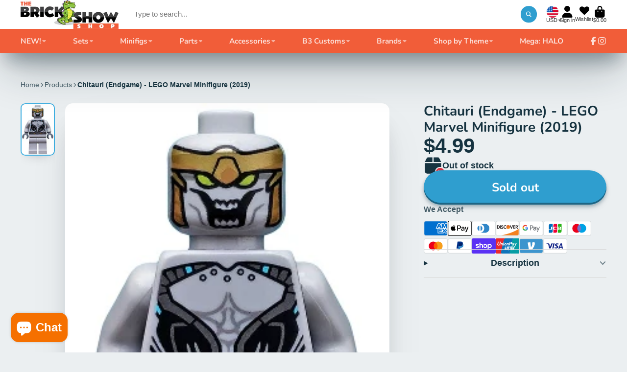

--- FILE ---
content_type: text/html; charset=utf-8
request_url: https://thebrickshowshop.com/products/weapon-crate-w-lid-black-brickarms?view=quick-view
body_size: 6980
content:
<main id="MainContent" class="content-for-layout focus-none" role="main" tabindex="-1">
        
<section id="shopify-section-s_product" class="shopify-section"><template id="ProductQuickView-4624690610279">
        <div class="#product-quick-view shadow-4">
            <div class="#product"><link href="//thebrickshowshop.com/cdn/shop/t/13/assets/product.css?v=9516246359722988041702053803" rel="stylesheet" type="text/css" media="all" onload="loadStyle(this)">
        
            <link rel="stylesheet" href="//thebrickshowshop.com/cdn/shop/t/13/assets/product-quick-view.css?v=103944012746221657301702053802" media="print" onload="loadStyle(this)">
        <noscript>
            <link rel="stylesheet" href="//thebrickshowshop.com/cdn/shop/t/13/assets/product-quick-view.css?v=103944012746221657301702053802" media="screen">
        </noscript>
          
        <div class="#grid @type:template #product-grid" style="--template: 64% minmax(0, 1fr); --template-mobile: none; --gap: 3rem;">
            <div>
                <div class="#product-media">
        <link href="//thebrickshowshop.com/cdn/shop/t/13/assets/product-gallery.css?v=162207054600136541321702053802" rel="stylesheet" type="text/css" media="all" onload="loadStyle(this)">
<link href="//thebrickshowshop.com/cdn/shop/t/13/assets/swiper.css?v=169129077270397132521702053803" rel="stylesheet" type="text/css" media="all" onload="loadStyle(this)">
<link rel="stylesheet" href="//thebrickshowshop.com/cdn/shop/t/13/assets/product-gallery-zoom.css?v=21796144402465602531702053804" media="print" onload="loadStyle(this)">
        <noscript>
            <link rel="stylesheet" href="//thebrickshowshop.com/cdn/shop/t/13/assets/product-gallery-zoom.css?v=21796144402465602531702053804" media="screen">
        </noscript>
<product-gallery 
    class="#product-gallery" 
    section-id="s_product" 
    id="product-galleryslideshows_product" 
    
        initial-image-position="8"
    
><div class="#grid @type:template #product-gallery-grid" style="--template: 70px minmax(0, 1fr); --template-mobile: 0 minmax(0, 1fr); --gap: 1.5rem; --gap-mobile: 0;"><link href="//thebrickshowshop.com/cdn/shop/t/13/assets/slideshow-thumbnails.css?v=109434718575399643351702053802" rel="stylesheet" type="text/css" media="all" onload="loadStyle(this)">
<slideshow-thumbnails class="#slideshow-thumbnails mobile-hidden @layout-type:slideshow" ref="#product-galleryslideshows_product">
    
        <div class="#slideshow-thumbnails-inner">
            

        <div class="#slideshow-thumbnails-item" data-item>
            <div class="
        #media 
        @type:ar 
        @type-mobile:ar
        
        
        
        
        
    "
    style="
        --image-fit: cover;
        --ar-padding:100.0%;; 
        ;
        
    "
>
        <div class="#media-image-wrapper">
            
            <img
                class="#media-image @cover @animate-loading"
                alt="BrickArms® Weapon Crate w/ Lid"
                width="1449"
                height="1449"
                loading="lazy"
                style="--image-position: 50.0% 50.0%;"
                onload="lazyImageOnLoad(this)"
                
                    
                    
                    
                    src="//thebrickshowshop.com/cdn/shop/products/image_dcaef0f9-3336-4d02-bf72-704fff74731d_70x.jpg?v=1591887623"
                    srcset="//thebrickshowshop.com/cdn/shop/products/image_dcaef0f9-3336-4d02-bf72-704fff74731d_70x.jpg?v=1591887623, //thebrickshowshop.com/cdn/shop/products/image_dcaef0f9-3336-4d02-bf72-704fff74731d_140x.jpg?v=1591887623 2x, //thebrickshowshop.com/cdn/shop/products/image_dcaef0f9-3336-4d02-bf72-704fff74731d_210x.jpg?v=1591887623 3x"
                
                
            >
            
<div class="#media-image-loading"></div></div>
    
    
    

</div>
</div>
    

        <div class="#slideshow-thumbnails-item" data-item>
            <div class="
        #media 
        @type:ar 
        @type-mobile:ar
        
        
        
        
        
    "
    style="
        --image-fit: cover;
        --ar-padding:100.0%;; 
        ;
        
    "
>
        <div class="#media-image-wrapper">
            
            <img
                class="#media-image @cover @animate-loading"
                alt="BrickArms® Weapon Crate w/ Lid"
                width="1449"
                height="1449"
                loading="lazy"
                style="--image-position: 50.0% 50.0%;"
                onload="lazyImageOnLoad(this)"
                
                    
                    
                    
                    src="//thebrickshowshop.com/cdn/shop/products/image_4c86b67e-7d94-4946-b78e-64642c7cf8bf_70x.jpg?v=1591887625"
                    srcset="//thebrickshowshop.com/cdn/shop/products/image_4c86b67e-7d94-4946-b78e-64642c7cf8bf_70x.jpg?v=1591887625, //thebrickshowshop.com/cdn/shop/products/image_4c86b67e-7d94-4946-b78e-64642c7cf8bf_140x.jpg?v=1591887625 2x, //thebrickshowshop.com/cdn/shop/products/image_4c86b67e-7d94-4946-b78e-64642c7cf8bf_210x.jpg?v=1591887625 3x"
                
                
            >
            
<div class="#media-image-loading"></div></div>
    
    
    

</div>
</div>
    

        <div class="#slideshow-thumbnails-item" data-item>
            <div class="
        #media 
        @type:ar 
        @type-mobile:ar
        
        
        
        
        
    "
    style="
        --image-fit: cover;
        --ar-padding:100.0%;; 
        ;
        
    "
>
        <div class="#media-image-wrapper">
            
            <img
                class="#media-image @cover @animate-loading"
                alt="BrickArms® Weapon Crate w/ Lid"
                width="1449"
                height="1449"
                loading="lazy"
                style="--image-position: 50.0% 50.0%;"
                onload="lazyImageOnLoad(this)"
                
                    
                    
                    
                    src="//thebrickshowshop.com/cdn/shop/products/image_c21f7fc4-e688-4c12-a03e-c56b6cc7772f_70x.jpg?v=1591887626"
                    srcset="//thebrickshowshop.com/cdn/shop/products/image_c21f7fc4-e688-4c12-a03e-c56b6cc7772f_70x.jpg?v=1591887626, //thebrickshowshop.com/cdn/shop/products/image_c21f7fc4-e688-4c12-a03e-c56b6cc7772f_140x.jpg?v=1591887626 2x, //thebrickshowshop.com/cdn/shop/products/image_c21f7fc4-e688-4c12-a03e-c56b6cc7772f_210x.jpg?v=1591887626 3x"
                
                
            >
            
<div class="#media-image-loading"></div></div>
    
    
    

</div>
</div>
    

        <div class="#slideshow-thumbnails-item" data-item>
            <div class="
        #media 
        @type:ar 
        @type-mobile:ar
        
        
        
        
        
    "
    style="
        --image-fit: cover;
        --ar-padding:100.0%;; 
        ;
        
    "
>
        <div class="#media-image-wrapper">
            
            <img
                class="#media-image @cover @animate-loading"
                alt="BrickArms® Weapon Crate w/ Lid"
                width="1449"
                height="1449"
                loading="lazy"
                style="--image-position: 50.0% 50.0%;"
                onload="lazyImageOnLoad(this)"
                
                    
                    
                    
                    src="//thebrickshowshop.com/cdn/shop/products/image_6c890710-fdb2-4f08-b20c-2cc2a717c19f_70x.jpg?v=1591887626"
                    srcset="//thebrickshowshop.com/cdn/shop/products/image_6c890710-fdb2-4f08-b20c-2cc2a717c19f_70x.jpg?v=1591887626, //thebrickshowshop.com/cdn/shop/products/image_6c890710-fdb2-4f08-b20c-2cc2a717c19f_140x.jpg?v=1591887626 2x, //thebrickshowshop.com/cdn/shop/products/image_6c890710-fdb2-4f08-b20c-2cc2a717c19f_210x.jpg?v=1591887626 3x"
                
                
            >
            
<div class="#media-image-loading"></div></div>
    
    
    

</div>
</div>
    

        <div class="#slideshow-thumbnails-item" data-item>
            <div class="
        #media 
        @type:ar 
        @type-mobile:ar
        
        
        
        
        
    "
    style="
        --image-fit: cover;
        --ar-padding:100.0%;; 
        ;
        
    "
>
        <div class="#media-image-wrapper">
            
            <img
                class="#media-image @cover @animate-loading"
                alt="BrickArms® Weapon Crate w/ Lid"
                width="1449"
                height="1449"
                loading="lazy"
                style="--image-position: 50.0% 50.0%;"
                onload="lazyImageOnLoad(this)"
                
                    
                    
                    
                    src="//thebrickshowshop.com/cdn/shop/products/image_134650e8-5382-4886-beb3-685c87fe4d1a_70x.jpg?v=1591887627"
                    srcset="//thebrickshowshop.com/cdn/shop/products/image_134650e8-5382-4886-beb3-685c87fe4d1a_70x.jpg?v=1591887627, //thebrickshowshop.com/cdn/shop/products/image_134650e8-5382-4886-beb3-685c87fe4d1a_140x.jpg?v=1591887627 2x, //thebrickshowshop.com/cdn/shop/products/image_134650e8-5382-4886-beb3-685c87fe4d1a_210x.jpg?v=1591887627 3x"
                
                
            >
            
<div class="#media-image-loading"></div></div>
    
    
    

</div>
</div>
    

        <div class="#slideshow-thumbnails-item" data-item>
            <div class="
        #media 
        @type:ar 
        @type-mobile:ar
        
        
        
        
        
    "
    style="
        --image-fit: cover;
        --ar-padding:100.0%;; 
        ;
        
    "
>
        <div class="#media-image-wrapper">
            
            <img
                class="#media-image @cover @animate-loading"
                alt="BrickArms® Weapon Crate w/ Lid"
                width="1449"
                height="1449"
                loading="lazy"
                style="--image-position: 50.0% 50.0%;"
                onload="lazyImageOnLoad(this)"
                
                    
                    
                    
                    src="//thebrickshowshop.com/cdn/shop/products/image_accbe5ec-2a14-4d05-962f-2b47bc85d797_70x.jpg?v=1591887628"
                    srcset="//thebrickshowshop.com/cdn/shop/products/image_accbe5ec-2a14-4d05-962f-2b47bc85d797_70x.jpg?v=1591887628, //thebrickshowshop.com/cdn/shop/products/image_accbe5ec-2a14-4d05-962f-2b47bc85d797_140x.jpg?v=1591887628 2x, //thebrickshowshop.com/cdn/shop/products/image_accbe5ec-2a14-4d05-962f-2b47bc85d797_210x.jpg?v=1591887628 3x"
                
                
            >
            
<div class="#media-image-loading"></div></div>
    
    
    

</div>
</div>
    

        <div class="#slideshow-thumbnails-item" data-item>
            <div class="
        #media 
        @type:ar 
        @type-mobile:ar
        
        
        
        
        
    "
    style="
        --image-fit: cover;
        --ar-padding:100.0%;; 
        ;
        
    "
>
        <div class="#media-image-wrapper">
            
            <img
                class="#media-image @cover @animate-loading"
                alt="BrickArms® Weapon Crate w/ Lid"
                width="1474"
                height="1474"
                loading="lazy"
                style="--image-position: 50.0% 50.0%;"
                onload="lazyImageOnLoad(this)"
                
                    
                    
                    
                    src="//thebrickshowshop.com/cdn/shop/products/image_85fce901-b062-4d55-8667-c6e5dddf82e7_70x.jpg?v=1627495127"
                    srcset="//thebrickshowshop.com/cdn/shop/products/image_85fce901-b062-4d55-8667-c6e5dddf82e7_70x.jpg?v=1627495127, //thebrickshowshop.com/cdn/shop/products/image_85fce901-b062-4d55-8667-c6e5dddf82e7_140x.jpg?v=1627495127 2x, //thebrickshowshop.com/cdn/shop/products/image_85fce901-b062-4d55-8667-c6e5dddf82e7_210x.jpg?v=1627495127 3x"
                
                
            >
            
<div class="#media-image-loading"></div></div>
    
    
    

</div>
</div>
    

        <div class="#slideshow-thumbnails-item" data-item>
            <div class="
        #media 
        @type:ar 
        @type-mobile:ar
        
        
        
        
        
    "
    style="
        --image-fit: cover;
        --ar-padding:100.0%;; 
        ;
        
    "
>
        <div class="#media-image-wrapper">
            
            <img
                class="#media-image @cover @animate-loading"
                alt="BrickArms® Weapon Crate w/ Lid"
                width="1389"
                height="1389"
                loading="lazy"
                style="--image-position: 50.0% 50.0%;"
                onload="lazyImageOnLoad(this)"
                
                    
                    
                    
                    src="//thebrickshowshop.com/cdn/shop/products/image_14d4732b-0b01-4ee4-8ac4-dc390f608bfa_70x.jpg?v=1631904732"
                    srcset="//thebrickshowshop.com/cdn/shop/products/image_14d4732b-0b01-4ee4-8ac4-dc390f608bfa_70x.jpg?v=1631904732, //thebrickshowshop.com/cdn/shop/products/image_14d4732b-0b01-4ee4-8ac4-dc390f608bfa_140x.jpg?v=1631904732 2x, //thebrickshowshop.com/cdn/shop/products/image_14d4732b-0b01-4ee4-8ac4-dc390f608bfa_210x.jpg?v=1631904732 3x"
                
                
            >
            
<div class="#media-image-loading"></div></div>
    
    
    

</div>
</div>
    

        <div class="#slideshow-thumbnails-item" data-item>
            <div class="
        #media 
        @type:ar 
        @type-mobile:ar
        
        
        
        
        
    "
    style="
        --image-fit: cover;
        --ar-padding:100.0%;; 
        ;
        
    "
>
        <div class="#media-image-wrapper">
            
            <img
                class="#media-image @cover @animate-loading"
                alt="BrickArms® Weapon Crate w/ Lid"
                width="2006"
                height="2006"
                loading="lazy"
                style="--image-position: 50.0% 50.0%;"
                onload="lazyImageOnLoad(this)"
                
                    
                    
                    
                    src="//thebrickshowshop.com/cdn/shop/products/image_52aa2a17-50fc-4400-8a5c-e35fa3424bb1_70x.jpg?v=1680616636"
                    srcset="//thebrickshowshop.com/cdn/shop/products/image_52aa2a17-50fc-4400-8a5c-e35fa3424bb1_70x.jpg?v=1680616636, //thebrickshowshop.com/cdn/shop/products/image_52aa2a17-50fc-4400-8a5c-e35fa3424bb1_140x.jpg?v=1680616636 2x, //thebrickshowshop.com/cdn/shop/products/image_52aa2a17-50fc-4400-8a5c-e35fa3424bb1_210x.jpg?v=1680616636 3x"
                
                
            >
            
<div class="#media-image-loading"></div></div>
    
    
    

</div>
</div>
    

        <div class="#slideshow-thumbnails-item" data-item>
            <div class="
        #media 
        @type:ar 
        @type-mobile:ar
        
        
        
        
        
    "
    style="
        --image-fit: cover;
        --ar-padding:100.0%;; 
        ;
        
    "
>
        <div class="#media-image-wrapper">
            
            <img
                class="#media-image @cover @animate-loading"
                alt="BrickArms® Weapon Crate w/ Lid"
                width="1164"
                height="1164"
                loading="lazy"
                style="--image-position: 50.0% 50.0%;"
                onload="lazyImageOnLoad(this)"
                
                    
                    
                    
                    src="//thebrickshowshop.com/cdn/shop/files/IMG-4335_70x.jpg?v=1708023513"
                    srcset="//thebrickshowshop.com/cdn/shop/files/IMG-4335_70x.jpg?v=1708023513, //thebrickshowshop.com/cdn/shop/files/IMG-4335_140x.jpg?v=1708023513 2x, //thebrickshowshop.com/cdn/shop/files/IMG-4335_210x.jpg?v=1708023513 3x"
                
                
            >
            
<div class="#media-image-loading"></div></div>
    
    
    

</div>
</div>
    

        </div>
    
</slideshow-thumbnails>

<script type="module" src="//thebrickshowshop.com/cdn/shop/t/13/assets/slideshow-thumbnails.js?v=71319297450218405961702053801"></script>

<div class="#product-gallery-stage">
            <div class="#product-gallery-stage-inner shadow-2">
                <div data-swiper class="swiper">
                    <div class="swiper-wrapper">
                                <div class="swiper-slide"><product-gallery-zoom scale="1.5" class="#product-gallery-zoom" data-zoom="//thebrickshowshop.com/cdn/shop/products/image_dcaef0f9-3336-4d02-bf72-704fff74731d.jpg?v=1591887623">
                                                    <div class="
        #media 
        @type:ar 
        @type-mobile:ar
        
        
        
        
        
    "
    style="
        --image-fit: cover;
        --ar-padding:100.0%;; 
        ;
        
    "
>
        <div class="#media-image-wrapper">
            
            <img
                class="#media-image @cover @animate-loading"
                alt="BrickArms® Weapon Crate w/ Lid"
                width="1449"
                height="1449"
                loading="lazy"
                style="--image-position: 50.0% 50.0%;"
                onload="lazyImageOnLoad(this)"
                    
                    src="//thebrickshowshop.com/cdn/shop/products/image_dcaef0f9-3336-4d02-bf72-704fff74731d.jpg?v=1591887623"
                    srcset="//thebrickshowshop.com/cdn/shop/products/image_dcaef0f9-3336-4d02-bf72-704fff74731d_165x.jpg?v=1591887623 165w,//thebrickshowshop.com/cdn/shop/products/image_dcaef0f9-3336-4d02-bf72-704fff74731d_360x.jpg?v=1591887623 360w,//thebrickshowshop.com/cdn/shop/products/image_dcaef0f9-3336-4d02-bf72-704fff74731d_533x.jpg?v=1591887623 533w,//thebrickshowshop.com/cdn/shop/products/image_dcaef0f9-3336-4d02-bf72-704fff74731d_720x.jpg?v=1591887623 720w,//thebrickshowshop.com/cdn/shop/products/image_dcaef0f9-3336-4d02-bf72-704fff74731d_940x.jpg?v=1591887623 940w,//thebrickshowshop.com/cdn/shop/products/image_dcaef0f9-3336-4d02-bf72-704fff74731d_1066x.jpg?v=1591887623 1066w,//thebrickshowshop.com/cdn/shop/products/image_dcaef0f9-3336-4d02-bf72-704fff74731d_1200x.jpg?v=1591887623 1200w,//thebrickshowshop.com/cdn/shop/products/image_dcaef0f9-3336-4d02-bf72-704fff74731d_1400x.jpg?v=1591887623 1400w,//thebrickshowshop.com/cdn/shop/products/image_dcaef0f9-3336-4d02-bf72-704fff74731d.jpg?v=1591887623 1449w"
                    
                        sizes="(min-width: 992px) calc(min(100vw, 1400px) * 0.64 - 70px - 1.5rem),(max-width: 991px) calc(90vw),  100vw"
                    
                
                
            >
            
<div class="#media-image-loading"></div></div>
    
    
    

</div>

                                                    <div class="#product-gallery-zoom-loading" hidden data-loading>
                                                        <div class="#spinner @size:xs">
    <div></div>
    <div></div>
    <div></div>
</div>
                                                        <span class="#product-gallery-zoom-loading-title">Zooming image...</span>
                                                    </div> 
                                                </product-gallery-zoom></div>        
                            
                                <div class="swiper-slide"><product-gallery-zoom scale="1.5" class="#product-gallery-zoom" data-zoom="//thebrickshowshop.com/cdn/shop/products/image_4c86b67e-7d94-4946-b78e-64642c7cf8bf.jpg?v=1591887625">
                                                    <div class="
        #media 
        @type:ar 
        @type-mobile:ar
        
        
        
        
        
    "
    style="
        --image-fit: cover;
        --ar-padding:100.0%;; 
        ;
        
    "
>
        <div class="#media-image-wrapper">
            
            <img
                class="#media-image @cover @animate-loading"
                alt="BrickArms® Weapon Crate w/ Lid"
                width="1449"
                height="1449"
                loading="lazy"
                style="--image-position: 50.0% 50.0%;"
                onload="lazyImageOnLoad(this)"
                    
                    src="//thebrickshowshop.com/cdn/shop/products/image_4c86b67e-7d94-4946-b78e-64642c7cf8bf.jpg?v=1591887625"
                    srcset="//thebrickshowshop.com/cdn/shop/products/image_4c86b67e-7d94-4946-b78e-64642c7cf8bf_165x.jpg?v=1591887625 165w,//thebrickshowshop.com/cdn/shop/products/image_4c86b67e-7d94-4946-b78e-64642c7cf8bf_360x.jpg?v=1591887625 360w,//thebrickshowshop.com/cdn/shop/products/image_4c86b67e-7d94-4946-b78e-64642c7cf8bf_533x.jpg?v=1591887625 533w,//thebrickshowshop.com/cdn/shop/products/image_4c86b67e-7d94-4946-b78e-64642c7cf8bf_720x.jpg?v=1591887625 720w,//thebrickshowshop.com/cdn/shop/products/image_4c86b67e-7d94-4946-b78e-64642c7cf8bf_940x.jpg?v=1591887625 940w,//thebrickshowshop.com/cdn/shop/products/image_4c86b67e-7d94-4946-b78e-64642c7cf8bf_1066x.jpg?v=1591887625 1066w,//thebrickshowshop.com/cdn/shop/products/image_4c86b67e-7d94-4946-b78e-64642c7cf8bf_1200x.jpg?v=1591887625 1200w,//thebrickshowshop.com/cdn/shop/products/image_4c86b67e-7d94-4946-b78e-64642c7cf8bf_1400x.jpg?v=1591887625 1400w,//thebrickshowshop.com/cdn/shop/products/image_4c86b67e-7d94-4946-b78e-64642c7cf8bf.jpg?v=1591887625 1449w"
                    
                        sizes="(min-width: 992px) calc(min(100vw, 1400px) * 0.64 - 70px - 1.5rem),(max-width: 991px) calc(90vw),  100vw"
                    
                
                
            >
            
<div class="#media-image-loading"></div></div>
    
    
    

</div>

                                                    <div class="#product-gallery-zoom-loading" hidden data-loading>
                                                        <div class="#spinner @size:xs">
    <div></div>
    <div></div>
    <div></div>
</div>
                                                        <span class="#product-gallery-zoom-loading-title">Zooming image...</span>
                                                    </div> 
                                                </product-gallery-zoom></div>        
                            
                                <div class="swiper-slide"><product-gallery-zoom scale="1.5" class="#product-gallery-zoom" data-zoom="//thebrickshowshop.com/cdn/shop/products/image_c21f7fc4-e688-4c12-a03e-c56b6cc7772f.jpg?v=1591887626">
                                                    <div class="
        #media 
        @type:ar 
        @type-mobile:ar
        
        
        
        
        
    "
    style="
        --image-fit: cover;
        --ar-padding:100.0%;; 
        ;
        
    "
>
        <div class="#media-image-wrapper">
            
            <img
                class="#media-image @cover @animate-loading"
                alt="BrickArms® Weapon Crate w/ Lid"
                width="1449"
                height="1449"
                loading="lazy"
                style="--image-position: 50.0% 50.0%;"
                onload="lazyImageOnLoad(this)"
                    
                    src="//thebrickshowshop.com/cdn/shop/products/image_c21f7fc4-e688-4c12-a03e-c56b6cc7772f.jpg?v=1591887626"
                    srcset="//thebrickshowshop.com/cdn/shop/products/image_c21f7fc4-e688-4c12-a03e-c56b6cc7772f_165x.jpg?v=1591887626 165w,//thebrickshowshop.com/cdn/shop/products/image_c21f7fc4-e688-4c12-a03e-c56b6cc7772f_360x.jpg?v=1591887626 360w,//thebrickshowshop.com/cdn/shop/products/image_c21f7fc4-e688-4c12-a03e-c56b6cc7772f_533x.jpg?v=1591887626 533w,//thebrickshowshop.com/cdn/shop/products/image_c21f7fc4-e688-4c12-a03e-c56b6cc7772f_720x.jpg?v=1591887626 720w,//thebrickshowshop.com/cdn/shop/products/image_c21f7fc4-e688-4c12-a03e-c56b6cc7772f_940x.jpg?v=1591887626 940w,//thebrickshowshop.com/cdn/shop/products/image_c21f7fc4-e688-4c12-a03e-c56b6cc7772f_1066x.jpg?v=1591887626 1066w,//thebrickshowshop.com/cdn/shop/products/image_c21f7fc4-e688-4c12-a03e-c56b6cc7772f_1200x.jpg?v=1591887626 1200w,//thebrickshowshop.com/cdn/shop/products/image_c21f7fc4-e688-4c12-a03e-c56b6cc7772f_1400x.jpg?v=1591887626 1400w,//thebrickshowshop.com/cdn/shop/products/image_c21f7fc4-e688-4c12-a03e-c56b6cc7772f.jpg?v=1591887626 1449w"
                    
                        sizes="(min-width: 992px) calc(min(100vw, 1400px) * 0.64 - 70px - 1.5rem),(max-width: 991px) calc(90vw),  100vw"
                    
                
                
            >
            
<div class="#media-image-loading"></div></div>
    
    
    

</div>

                                                    <div class="#product-gallery-zoom-loading" hidden data-loading>
                                                        <div class="#spinner @size:xs">
    <div></div>
    <div></div>
    <div></div>
</div>
                                                        <span class="#product-gallery-zoom-loading-title">Zooming image...</span>
                                                    </div> 
                                                </product-gallery-zoom></div>        
                            
                                <div class="swiper-slide"><product-gallery-zoom scale="1.5" class="#product-gallery-zoom" data-zoom="//thebrickshowshop.com/cdn/shop/products/image_6c890710-fdb2-4f08-b20c-2cc2a717c19f.jpg?v=1591887626">
                                                    <div class="
        #media 
        @type:ar 
        @type-mobile:ar
        
        
        
        
        
    "
    style="
        --image-fit: cover;
        --ar-padding:100.0%;; 
        ;
        
    "
>
        <div class="#media-image-wrapper">
            
            <img
                class="#media-image @cover @animate-loading"
                alt="BrickArms® Weapon Crate w/ Lid"
                width="1449"
                height="1449"
                loading="lazy"
                style="--image-position: 50.0% 50.0%;"
                onload="lazyImageOnLoad(this)"
                    
                    src="//thebrickshowshop.com/cdn/shop/products/image_6c890710-fdb2-4f08-b20c-2cc2a717c19f.jpg?v=1591887626"
                    srcset="//thebrickshowshop.com/cdn/shop/products/image_6c890710-fdb2-4f08-b20c-2cc2a717c19f_165x.jpg?v=1591887626 165w,//thebrickshowshop.com/cdn/shop/products/image_6c890710-fdb2-4f08-b20c-2cc2a717c19f_360x.jpg?v=1591887626 360w,//thebrickshowshop.com/cdn/shop/products/image_6c890710-fdb2-4f08-b20c-2cc2a717c19f_533x.jpg?v=1591887626 533w,//thebrickshowshop.com/cdn/shop/products/image_6c890710-fdb2-4f08-b20c-2cc2a717c19f_720x.jpg?v=1591887626 720w,//thebrickshowshop.com/cdn/shop/products/image_6c890710-fdb2-4f08-b20c-2cc2a717c19f_940x.jpg?v=1591887626 940w,//thebrickshowshop.com/cdn/shop/products/image_6c890710-fdb2-4f08-b20c-2cc2a717c19f_1066x.jpg?v=1591887626 1066w,//thebrickshowshop.com/cdn/shop/products/image_6c890710-fdb2-4f08-b20c-2cc2a717c19f_1200x.jpg?v=1591887626 1200w,//thebrickshowshop.com/cdn/shop/products/image_6c890710-fdb2-4f08-b20c-2cc2a717c19f_1400x.jpg?v=1591887626 1400w,//thebrickshowshop.com/cdn/shop/products/image_6c890710-fdb2-4f08-b20c-2cc2a717c19f.jpg?v=1591887626 1449w"
                    
                        sizes="(min-width: 992px) calc(min(100vw, 1400px) * 0.64 - 70px - 1.5rem),(max-width: 991px) calc(90vw),  100vw"
                    
                
                
            >
            
<div class="#media-image-loading"></div></div>
    
    
    

</div>

                                                    <div class="#product-gallery-zoom-loading" hidden data-loading>
                                                        <div class="#spinner @size:xs">
    <div></div>
    <div></div>
    <div></div>
</div>
                                                        <span class="#product-gallery-zoom-loading-title">Zooming image...</span>
                                                    </div> 
                                                </product-gallery-zoom></div>        
                            
                                <div class="swiper-slide"><product-gallery-zoom scale="1.5" class="#product-gallery-zoom" data-zoom="//thebrickshowshop.com/cdn/shop/products/image_134650e8-5382-4886-beb3-685c87fe4d1a.jpg?v=1591887627">
                                                    <div class="
        #media 
        @type:ar 
        @type-mobile:ar
        
        
        
        
        
    "
    style="
        --image-fit: cover;
        --ar-padding:100.0%;; 
        ;
        
    "
>
        <div class="#media-image-wrapper">
            
            <img
                class="#media-image @cover @animate-loading"
                alt="BrickArms® Weapon Crate w/ Lid"
                width="1449"
                height="1449"
                loading="lazy"
                style="--image-position: 50.0% 50.0%;"
                onload="lazyImageOnLoad(this)"
                    
                    src="//thebrickshowshop.com/cdn/shop/products/image_134650e8-5382-4886-beb3-685c87fe4d1a.jpg?v=1591887627"
                    srcset="//thebrickshowshop.com/cdn/shop/products/image_134650e8-5382-4886-beb3-685c87fe4d1a_165x.jpg?v=1591887627 165w,//thebrickshowshop.com/cdn/shop/products/image_134650e8-5382-4886-beb3-685c87fe4d1a_360x.jpg?v=1591887627 360w,//thebrickshowshop.com/cdn/shop/products/image_134650e8-5382-4886-beb3-685c87fe4d1a_533x.jpg?v=1591887627 533w,//thebrickshowshop.com/cdn/shop/products/image_134650e8-5382-4886-beb3-685c87fe4d1a_720x.jpg?v=1591887627 720w,//thebrickshowshop.com/cdn/shop/products/image_134650e8-5382-4886-beb3-685c87fe4d1a_940x.jpg?v=1591887627 940w,//thebrickshowshop.com/cdn/shop/products/image_134650e8-5382-4886-beb3-685c87fe4d1a_1066x.jpg?v=1591887627 1066w,//thebrickshowshop.com/cdn/shop/products/image_134650e8-5382-4886-beb3-685c87fe4d1a_1200x.jpg?v=1591887627 1200w,//thebrickshowshop.com/cdn/shop/products/image_134650e8-5382-4886-beb3-685c87fe4d1a_1400x.jpg?v=1591887627 1400w,//thebrickshowshop.com/cdn/shop/products/image_134650e8-5382-4886-beb3-685c87fe4d1a.jpg?v=1591887627 1449w"
                    
                        sizes="(min-width: 992px) calc(min(100vw, 1400px) * 0.64 - 70px - 1.5rem),(max-width: 991px) calc(90vw),  100vw"
                    
                
                
            >
            
<div class="#media-image-loading"></div></div>
    
    
    

</div>

                                                    <div class="#product-gallery-zoom-loading" hidden data-loading>
                                                        <div class="#spinner @size:xs">
    <div></div>
    <div></div>
    <div></div>
</div>
                                                        <span class="#product-gallery-zoom-loading-title">Zooming image...</span>
                                                    </div> 
                                                </product-gallery-zoom></div>        
                            
                                <div class="swiper-slide"><product-gallery-zoom scale="1.5" class="#product-gallery-zoom" data-zoom="//thebrickshowshop.com/cdn/shop/products/image_accbe5ec-2a14-4d05-962f-2b47bc85d797.jpg?v=1591887628">
                                                    <div class="
        #media 
        @type:ar 
        @type-mobile:ar
        
        
        
        
        
    "
    style="
        --image-fit: cover;
        --ar-padding:100.0%;; 
        ;
        
    "
>
        <div class="#media-image-wrapper">
            
            <img
                class="#media-image @cover @animate-loading"
                alt="BrickArms® Weapon Crate w/ Lid"
                width="1449"
                height="1449"
                loading="lazy"
                style="--image-position: 50.0% 50.0%;"
                onload="lazyImageOnLoad(this)"
                    
                    src="//thebrickshowshop.com/cdn/shop/products/image_accbe5ec-2a14-4d05-962f-2b47bc85d797.jpg?v=1591887628"
                    srcset="//thebrickshowshop.com/cdn/shop/products/image_accbe5ec-2a14-4d05-962f-2b47bc85d797_165x.jpg?v=1591887628 165w,//thebrickshowshop.com/cdn/shop/products/image_accbe5ec-2a14-4d05-962f-2b47bc85d797_360x.jpg?v=1591887628 360w,//thebrickshowshop.com/cdn/shop/products/image_accbe5ec-2a14-4d05-962f-2b47bc85d797_533x.jpg?v=1591887628 533w,//thebrickshowshop.com/cdn/shop/products/image_accbe5ec-2a14-4d05-962f-2b47bc85d797_720x.jpg?v=1591887628 720w,//thebrickshowshop.com/cdn/shop/products/image_accbe5ec-2a14-4d05-962f-2b47bc85d797_940x.jpg?v=1591887628 940w,//thebrickshowshop.com/cdn/shop/products/image_accbe5ec-2a14-4d05-962f-2b47bc85d797_1066x.jpg?v=1591887628 1066w,//thebrickshowshop.com/cdn/shop/products/image_accbe5ec-2a14-4d05-962f-2b47bc85d797_1200x.jpg?v=1591887628 1200w,//thebrickshowshop.com/cdn/shop/products/image_accbe5ec-2a14-4d05-962f-2b47bc85d797_1400x.jpg?v=1591887628 1400w,//thebrickshowshop.com/cdn/shop/products/image_accbe5ec-2a14-4d05-962f-2b47bc85d797.jpg?v=1591887628 1449w"
                    
                        sizes="(min-width: 992px) calc(min(100vw, 1400px) * 0.64 - 70px - 1.5rem),(max-width: 991px) calc(90vw),  100vw"
                    
                
                
            >
            
<div class="#media-image-loading"></div></div>
    
    
    

</div>

                                                    <div class="#product-gallery-zoom-loading" hidden data-loading>
                                                        <div class="#spinner @size:xs">
    <div></div>
    <div></div>
    <div></div>
</div>
                                                        <span class="#product-gallery-zoom-loading-title">Zooming image...</span>
                                                    </div> 
                                                </product-gallery-zoom></div>        
                            
                                <div class="swiper-slide"><product-gallery-zoom scale="1.5" class="#product-gallery-zoom" data-zoom="//thebrickshowshop.com/cdn/shop/products/image_85fce901-b062-4d55-8667-c6e5dddf82e7.jpg?v=1627495127">
                                                    <div class="
        #media 
        @type:ar 
        @type-mobile:ar
        
        
        
        
        
    "
    style="
        --image-fit: cover;
        --ar-padding:100.0%;; 
        ;
        
    "
>
        <div class="#media-image-wrapper">
            
            <img
                class="#media-image @cover @animate-loading"
                alt="BrickArms® Weapon Crate w/ Lid"
                width="1474"
                height="1474"
                loading="lazy"
                style="--image-position: 50.0% 50.0%;"
                onload="lazyImageOnLoad(this)"
                    
                    src="//thebrickshowshop.com/cdn/shop/products/image_85fce901-b062-4d55-8667-c6e5dddf82e7.jpg?v=1627495127"
                    srcset="//thebrickshowshop.com/cdn/shop/products/image_85fce901-b062-4d55-8667-c6e5dddf82e7_165x.jpg?v=1627495127 165w,//thebrickshowshop.com/cdn/shop/products/image_85fce901-b062-4d55-8667-c6e5dddf82e7_360x.jpg?v=1627495127 360w,//thebrickshowshop.com/cdn/shop/products/image_85fce901-b062-4d55-8667-c6e5dddf82e7_533x.jpg?v=1627495127 533w,//thebrickshowshop.com/cdn/shop/products/image_85fce901-b062-4d55-8667-c6e5dddf82e7_720x.jpg?v=1627495127 720w,//thebrickshowshop.com/cdn/shop/products/image_85fce901-b062-4d55-8667-c6e5dddf82e7_940x.jpg?v=1627495127 940w,//thebrickshowshop.com/cdn/shop/products/image_85fce901-b062-4d55-8667-c6e5dddf82e7_1066x.jpg?v=1627495127 1066w,//thebrickshowshop.com/cdn/shop/products/image_85fce901-b062-4d55-8667-c6e5dddf82e7_1200x.jpg?v=1627495127 1200w,//thebrickshowshop.com/cdn/shop/products/image_85fce901-b062-4d55-8667-c6e5dddf82e7_1400x.jpg?v=1627495127 1400w,//thebrickshowshop.com/cdn/shop/products/image_85fce901-b062-4d55-8667-c6e5dddf82e7.jpg?v=1627495127 1474w"
                    
                        sizes="(min-width: 992px) calc(min(100vw, 1400px) * 0.64 - 70px - 1.5rem),(max-width: 991px) calc(90vw),  100vw"
                    
                
                
            >
            
<div class="#media-image-loading"></div></div>
    
    
    

</div>

                                                    <div class="#product-gallery-zoom-loading" hidden data-loading>
                                                        <div class="#spinner @size:xs">
    <div></div>
    <div></div>
    <div></div>
</div>
                                                        <span class="#product-gallery-zoom-loading-title">Zooming image...</span>
                                                    </div> 
                                                </product-gallery-zoom></div>        
                            
                                <div class="swiper-slide"><product-gallery-zoom scale="1.5" class="#product-gallery-zoom" data-zoom="//thebrickshowshop.com/cdn/shop/products/image_14d4732b-0b01-4ee4-8ac4-dc390f608bfa.jpg?v=1631904732">
                                                    <div class="
        #media 
        @type:ar 
        @type-mobile:ar
        
        
        
        
        
    "
    style="
        --image-fit: cover;
        --ar-padding:100.0%;; 
        ;
        
    "
>
        <div class="#media-image-wrapper">
            
            <img
                class="#media-image @cover @animate-loading"
                alt="BrickArms® Weapon Crate w/ Lid"
                width="1389"
                height="1389"
                loading="lazy"
                style="--image-position: 50.0% 50.0%;"
                onload="lazyImageOnLoad(this)"
                    
                    src="//thebrickshowshop.com/cdn/shop/products/image_14d4732b-0b01-4ee4-8ac4-dc390f608bfa.jpg?v=1631904732"
                    srcset="//thebrickshowshop.com/cdn/shop/products/image_14d4732b-0b01-4ee4-8ac4-dc390f608bfa_165x.jpg?v=1631904732 165w,//thebrickshowshop.com/cdn/shop/products/image_14d4732b-0b01-4ee4-8ac4-dc390f608bfa_360x.jpg?v=1631904732 360w,//thebrickshowshop.com/cdn/shop/products/image_14d4732b-0b01-4ee4-8ac4-dc390f608bfa_533x.jpg?v=1631904732 533w,//thebrickshowshop.com/cdn/shop/products/image_14d4732b-0b01-4ee4-8ac4-dc390f608bfa_720x.jpg?v=1631904732 720w,//thebrickshowshop.com/cdn/shop/products/image_14d4732b-0b01-4ee4-8ac4-dc390f608bfa_940x.jpg?v=1631904732 940w,//thebrickshowshop.com/cdn/shop/products/image_14d4732b-0b01-4ee4-8ac4-dc390f608bfa_1066x.jpg?v=1631904732 1066w,//thebrickshowshop.com/cdn/shop/products/image_14d4732b-0b01-4ee4-8ac4-dc390f608bfa_1200x.jpg?v=1631904732 1200w,//thebrickshowshop.com/cdn/shop/products/image_14d4732b-0b01-4ee4-8ac4-dc390f608bfa.jpg?v=1631904732 1389w"
                    
                        sizes="(min-width: 992px) calc(min(100vw, 1400px) * 0.64 - 70px - 1.5rem),(max-width: 991px) calc(90vw),  100vw"
                    
                
                
            >
            
<div class="#media-image-loading"></div></div>
    
    
    

</div>

                                                    <div class="#product-gallery-zoom-loading" hidden data-loading>
                                                        <div class="#spinner @size:xs">
    <div></div>
    <div></div>
    <div></div>
</div>
                                                        <span class="#product-gallery-zoom-loading-title">Zooming image...</span>
                                                    </div> 
                                                </product-gallery-zoom></div>        
                            
                                <div class="swiper-slide"><product-gallery-zoom scale="1.5" class="#product-gallery-zoom" data-zoom="//thebrickshowshop.com/cdn/shop/products/image_52aa2a17-50fc-4400-8a5c-e35fa3424bb1.jpg?v=1680616636">
                                                    <div class="
        #media 
        @type:ar 
        @type-mobile:ar
        
        
        
        
        
    "
    style="
        --image-fit: cover;
        --ar-padding:100.0%;; 
        ;
        
    "
>
        <div class="#media-image-wrapper">
            
            <img
                class="#media-image @cover @animate-loading"
                alt="BrickArms® Weapon Crate w/ Lid"
                width="2006"
                height="2006"
                loading="lazy"
                style="--image-position: 50.0% 50.0%;"
                onload="lazyImageOnLoad(this)"
                    
                    src="//thebrickshowshop.com/cdn/shop/products/image_52aa2a17-50fc-4400-8a5c-e35fa3424bb1.jpg?v=1680616636"
                    srcset="//thebrickshowshop.com/cdn/shop/products/image_52aa2a17-50fc-4400-8a5c-e35fa3424bb1_165x.jpg?v=1680616636 165w,//thebrickshowshop.com/cdn/shop/products/image_52aa2a17-50fc-4400-8a5c-e35fa3424bb1_360x.jpg?v=1680616636 360w,//thebrickshowshop.com/cdn/shop/products/image_52aa2a17-50fc-4400-8a5c-e35fa3424bb1_533x.jpg?v=1680616636 533w,//thebrickshowshop.com/cdn/shop/products/image_52aa2a17-50fc-4400-8a5c-e35fa3424bb1_720x.jpg?v=1680616636 720w,//thebrickshowshop.com/cdn/shop/products/image_52aa2a17-50fc-4400-8a5c-e35fa3424bb1_940x.jpg?v=1680616636 940w,//thebrickshowshop.com/cdn/shop/products/image_52aa2a17-50fc-4400-8a5c-e35fa3424bb1_1066x.jpg?v=1680616636 1066w,//thebrickshowshop.com/cdn/shop/products/image_52aa2a17-50fc-4400-8a5c-e35fa3424bb1_1200x.jpg?v=1680616636 1200w,//thebrickshowshop.com/cdn/shop/products/image_52aa2a17-50fc-4400-8a5c-e35fa3424bb1_1400x.jpg?v=1680616636 1400w,//thebrickshowshop.com/cdn/shop/products/image_52aa2a17-50fc-4400-8a5c-e35fa3424bb1_1600x.jpg?v=1680616636 1600w,//thebrickshowshop.com/cdn/shop/products/image_52aa2a17-50fc-4400-8a5c-e35fa3424bb1_1800x.jpg?v=1680616636 1800w,//thebrickshowshop.com/cdn/shop/products/image_52aa2a17-50fc-4400-8a5c-e35fa3424bb1.jpg?v=1680616636 2006w"
                    
                        sizes="(min-width: 992px) calc(min(100vw, 1400px) * 0.64 - 70px - 1.5rem),(max-width: 991px) calc(90vw),  100vw"
                    
                
                
            >
            
<div class="#media-image-loading"></div></div>
    
    
    

</div>

                                                    <div class="#product-gallery-zoom-loading" hidden data-loading>
                                                        <div class="#spinner @size:xs">
    <div></div>
    <div></div>
    <div></div>
</div>
                                                        <span class="#product-gallery-zoom-loading-title">Zooming image...</span>
                                                    </div> 
                                                </product-gallery-zoom></div>        
                            
                                <div class="swiper-slide"><product-gallery-zoom scale="1.5" class="#product-gallery-zoom" data-zoom="//thebrickshowshop.com/cdn/shop/files/IMG-4335.jpg?v=1708023513">
                                                    <div class="
        #media 
        @type:ar 
        @type-mobile:ar
        
        
        
        
        
    "
    style="
        --image-fit: cover;
        --ar-padding:100.0%;; 
        ;
        
    "
>
        <div class="#media-image-wrapper">
            
            <img
                class="#media-image @cover @animate-loading"
                alt="BrickArms® Weapon Crate w/ Lid"
                width="1164"
                height="1164"
                loading="lazy"
                style="--image-position: 50.0% 50.0%;"
                onload="lazyImageOnLoad(this)"
                    
                    src="//thebrickshowshop.com/cdn/shop/files/IMG-4335.jpg?v=1708023513"
                    srcset="//thebrickshowshop.com/cdn/shop/files/IMG-4335_165x.jpg?v=1708023513 165w,//thebrickshowshop.com/cdn/shop/files/IMG-4335_360x.jpg?v=1708023513 360w,//thebrickshowshop.com/cdn/shop/files/IMG-4335_533x.jpg?v=1708023513 533w,//thebrickshowshop.com/cdn/shop/files/IMG-4335_720x.jpg?v=1708023513 720w,//thebrickshowshop.com/cdn/shop/files/IMG-4335_940x.jpg?v=1708023513 940w,//thebrickshowshop.com/cdn/shop/files/IMG-4335_1066x.jpg?v=1708023513 1066w,//thebrickshowshop.com/cdn/shop/files/IMG-4335.jpg?v=1708023513 1164w"
                    
                        sizes="(min-width: 992px) calc(min(100vw, 1400px) * 0.64 - 70px - 1.5rem),(max-width: 991px) calc(90vw),  100vw"
                    
                
                
            >
            
<div class="#media-image-loading"></div></div>
    
    
    

</div>

                                                    <div class="#product-gallery-zoom-loading" hidden data-loading>
                                                        <div class="#spinner @size:xs">
    <div></div>
    <div></div>
    <div></div>
</div>
                                                        <span class="#product-gallery-zoom-loading-title">Zooming image...</span>
                                                    </div> 
                                                </product-gallery-zoom></div>        
                            
</div>
                </div>
            </div>
        </div>
    </div>
    <div class="#product-gallery-pagination swiper-pagination desktop-hidden" data-pagination></div></product-gallery><script type="module" src="//thebrickshowshop.com/cdn/shop/t/13/assets/product-gallery-zoom.js?v=135498026110579809051702053802"></script><script type="module" src="//thebrickshowshop.com/cdn/shop/t/13/assets/product-gallery.js?v=7081327524775033931702053802"></script>
    </div>            
            </div>
            <div>            
                <div class="#product-meta">
        <link href="//thebrickshowshop.com/cdn/shop/t/13/assets/product-info-loading.css?v=29028890363642383371702053803" rel="stylesheet" type="text/css" media="all" onload="loadStyle(this)">

<product-info-loading class="#product-info-loading" section-id=s_product>
    <div class="#spinner @size:md">
    <div></div>
    <div></div>
    <div></div>
</div>
</product-info-loading>

<script type="module" src="//thebrickshowshop.com/cdn/shop/t/13/assets/product-info-loading.js?v=55396254341500324771702053803"></script>
        

                <div class="#product-meta-block  " data-meta-block >
                    
                    
                    <h1 class="#product-title @line-clamp fs-md heading-font" style="--line-clamp: 3;">
                        
                            <a class="unstyled-link" href="/products/weapon-crate-w-lid-black-brickarms">BrickArms® Weapon Crate w/ Lid</a>
                        
                    </h1>

                

                </div>
            
        

                <div class="#product-meta-block  " data-meta-block >
                    
                    
                    <product-variant-listener section-id="s_product" id="b-dd396644-4bb4-4354-abeb-c401cb2bdea6">
                        <div class="#product-price">
                            



<dl class="#price">
  <div class="#price-item @regular  ">
    <dt class="#price-item-heading ">Price
</dt>
    <dd class="#price-item-value">
      <span class="#price-value">$1.50</span>
    </dd>
  </div>
      
  
</dl>

                        </div><div class="#product-price-tax-note">Taxes and <a href="/policies/shipping-policy">shipping</a> calculated at checkout
</div><div ><form method="post" action="/cart/add" id="product-form-installment-s_product" accept-charset="UTF-8" class="shopify-product-form" enctype="multipart/form-data"><input type="hidden" name="form_type" value="product" /><input type="hidden" name="utf8" value="✓" /><input type="hidden" name="id" value="39473646141543">
                                <shopify-payment-terms variant-id="39473646141543" shopify-meta="{&quot;type&quot;:&quot;product&quot;,&quot;currency_code&quot;:&quot;USD&quot;,&quot;country_code&quot;:&quot;US&quot;,&quot;variants&quot;:[{&quot;id&quot;:32562299666535,&quot;price_per_term&quot;:&quot;$0.75&quot;,&quot;full_price&quot;:&quot;$1.50&quot;,&quot;eligible&quot;:false,&quot;available&quot;:false,&quot;number_of_payment_terms&quot;:2},{&quot;id&quot;:32562288099431,&quot;price_per_term&quot;:&quot;$0.75&quot;,&quot;full_price&quot;:&quot;$1.50&quot;,&quot;eligible&quot;:false,&quot;available&quot;:false,&quot;number_of_payment_terms&quot;:2},{&quot;id&quot;:39417349275751,&quot;price_per_term&quot;:&quot;$0.75&quot;,&quot;full_price&quot;:&quot;$1.50&quot;,&quot;eligible&quot;:false,&quot;available&quot;:false,&quot;number_of_payment_terms&quot;:2},{&quot;id&quot;:39473646141543,&quot;price_per_term&quot;:&quot;$0.75&quot;,&quot;full_price&quot;:&quot;$1.50&quot;,&quot;eligible&quot;:false,&quot;available&quot;:true,&quot;number_of_payment_terms&quot;:2},{&quot;id&quot;:44899777741099,&quot;price_per_term&quot;:&quot;$0.50&quot;,&quot;full_price&quot;:&quot;$1.00&quot;,&quot;eligible&quot;:false,&quot;available&quot;:true,&quot;number_of_payment_terms&quot;:2},{&quot;id&quot;:45379330900267,&quot;price_per_term&quot;:&quot;$0.75&quot;,&quot;full_price&quot;:&quot;$1.50&quot;,&quot;eligible&quot;:false,&quot;available&quot;:true,&quot;number_of_payment_terms&quot;:2},{&quot;id&quot;:46848140280107,&quot;price_per_term&quot;:&quot;$0.75&quot;,&quot;full_price&quot;:&quot;$1.50&quot;,&quot;eligible&quot;:false,&quot;available&quot;:false,&quot;number_of_payment_terms&quot;:2}],&quot;min_price&quot;:&quot;$35.00&quot;,&quot;max_price&quot;:&quot;$30,000.00&quot;,&quot;financing_plans&quot;:[{&quot;min_price&quot;:&quot;$35.00&quot;,&quot;max_price&quot;:&quot;$49.99&quot;,&quot;terms&quot;:[{&quot;apr&quot;:0,&quot;loan_type&quot;:&quot;split_pay&quot;,&quot;installments_count&quot;:2}]},{&quot;min_price&quot;:&quot;$50.00&quot;,&quot;max_price&quot;:&quot;$149.99&quot;,&quot;terms&quot;:[{&quot;apr&quot;:0,&quot;loan_type&quot;:&quot;split_pay&quot;,&quot;installments_count&quot;:4}]},{&quot;min_price&quot;:&quot;$150.00&quot;,&quot;max_price&quot;:&quot;$999.99&quot;,&quot;terms&quot;:[{&quot;apr&quot;:0,&quot;loan_type&quot;:&quot;split_pay&quot;,&quot;installments_count&quot;:4},{&quot;apr&quot;:15,&quot;loan_type&quot;:&quot;interest&quot;,&quot;installments_count&quot;:3},{&quot;apr&quot;:15,&quot;loan_type&quot;:&quot;interest&quot;,&quot;installments_count&quot;:6},{&quot;apr&quot;:15,&quot;loan_type&quot;:&quot;interest&quot;,&quot;installments_count&quot;:12}]},{&quot;min_price&quot;:&quot;$1,000.00&quot;,&quot;max_price&quot;:&quot;$30,000.00&quot;,&quot;terms&quot;:[{&quot;apr&quot;:15,&quot;loan_type&quot;:&quot;interest&quot;,&quot;installments_count&quot;:3},{&quot;apr&quot;:15,&quot;loan_type&quot;:&quot;interest&quot;,&quot;installments_count&quot;:6},{&quot;apr&quot;:15,&quot;loan_type&quot;:&quot;interest&quot;,&quot;installments_count&quot;:12}]}],&quot;installments_buyer_prequalification_enabled&quot;:false,&quot;seller_id&quot;:344057}" ux-mode="iframe" show-new-buyer-incentive="false"></shopify-payment-terms>
<input type="hidden" name="product-id" value="4624690610279" /><input type="hidden" name="section-id" value="s_product" /></form></div>
                    </product-variant-listener>

                

                </div>
            
        

                <div class="#product-meta-block  " data-meta-block >
                    
                    
<link href="//thebrickshowshop.com/cdn/shop/t/13/assets/product-variant-selector.css?v=25564040152093458301702053804" rel="stylesheet" type="text/css" media="all" onload="loadStyle(this)">




    <link href="//thebrickshowshop.com/cdn/shop/t/13/assets/product-options-radio.css?v=163905032342960639331702053802" rel="stylesheet" type="text/css" media="all" onload="loadStyle(this)">

<product-variant-selector 
    product-url="/products/weapon-crate-w-lid-black-brickarms" 
    section-id="s_product"
    variant-id="39473646141543"
    
    class="#product-variant-selector js-only"
    picker-type="swatch"
    
        product-page
    
>
    <input type="hidden" name="id" value="39473646141543" form="productForms_product4624690610279" disabled><div class="#product-variant-selector-item">
            <h5 class="#product-variant-selector-item-heading">
                Color:
                
                    <span class="#product-variant-selector-item-heading-value" data-display-value data-option-index="0">Light Gray</span>
                 
            </h5>
            <div class="#product-variant-selector-item-body"><link href="//thebrickshowshop.com/cdn/shop/t/13/assets/product-options-radio.css?v=163905032342960639331702053802" rel="stylesheet" type="text/css" media="all" onload="loadStyle(this)">

<div class="#product-options-radio @align-options">
    <label class="#product-options-radio-item" for="colorbrowns_product">
        <input 
            id="colorbrowns_product"
            type="radio"
            class="#product-options-radio-item-input visually-hidden"
            
            data-option-value
            data-option-index="0"
            name="Color"
            value="Brown"
            
        >
        <div class="#product-options-radio-item-body"><div class="#product-options-radio-item-media">
                    <div class="
        #media 
        @type:ar 
        @type-mobile:ar
        
        
        
        
        
    "
    style="
        --image-fit: cover;
        --ar-padding:100.0%;; 
        ;
        
    "
>
        <div class="#media-image-wrapper">
            
            <img
                class="#media-image @cover @animate-loading"
                alt="BrickArms® Weapon Crate w/ Lid"
                width="1449"
                height="1449"
                loading="lazy"
                style="--image-position: ;"
                onload="lazyImageOnLoad(this)"
                    
                    src="//thebrickshowshop.com/cdn/shop/products/image_dcaef0f9-3336-4d02-bf72-704fff74731d.jpg?v=1591887623"
                    srcset="//thebrickshowshop.com/cdn/shop/products/image_dcaef0f9-3336-4d02-bf72-704fff74731d_165x.jpg?v=1591887623 165w,//thebrickshowshop.com/cdn/shop/products/image_dcaef0f9-3336-4d02-bf72-704fff74731d_360x.jpg?v=1591887623 360w,//thebrickshowshop.com/cdn/shop/products/image_dcaef0f9-3336-4d02-bf72-704fff74731d_533x.jpg?v=1591887623 533w,//thebrickshowshop.com/cdn/shop/products/image_dcaef0f9-3336-4d02-bf72-704fff74731d_720x.jpg?v=1591887623 720w,//thebrickshowshop.com/cdn/shop/products/image_dcaef0f9-3336-4d02-bf72-704fff74731d_940x.jpg?v=1591887623 940w,//thebrickshowshop.com/cdn/shop/products/image_dcaef0f9-3336-4d02-bf72-704fff74731d_1066x.jpg?v=1591887623 1066w,//thebrickshowshop.com/cdn/shop/products/image_dcaef0f9-3336-4d02-bf72-704fff74731d_1200x.jpg?v=1591887623 1200w,//thebrickshowshop.com/cdn/shop/products/image_dcaef0f9-3336-4d02-bf72-704fff74731d_1400x.jpg?v=1591887623 1400w,//thebrickshowshop.com/cdn/shop/products/image_dcaef0f9-3336-4d02-bf72-704fff74731d.jpg?v=1591887623 1449w"
                    
                
                
            >
            
<div class="#media-image-loading"></div></div>
    
    
    

</div>
                </div><div class="#product-options-radio-item-value">
                <div class="#product-options-radio-item-title">
                    Brown
</div><div class="#product-options-radio-item-price">
                        $1.50
                    </div></div>
        </div> 
    </label><label class="#product-options-radio-item" for="colorblacks_product">
        <input 
            id="colorblacks_product"
            type="radio"
            class="#product-options-radio-item-input visually-hidden"
            
            data-option-value
            data-option-index="0"
            name="Color"
            value="Black"
            
        >
        <div class="#product-options-radio-item-body"><div class="#product-options-radio-item-media">
                    <div class="
        #media 
        @type:ar 
        @type-mobile:ar
        
        
        
        
        
    "
    style="
        --image-fit: cover;
        --ar-padding:100.0%;; 
        ;
        
    "
>
        <div class="#media-image-wrapper">
            
            <img
                class="#media-image @cover @animate-loading"
                alt="BrickArms® Weapon Crate w/ Lid"
                width="1449"
                height="1449"
                loading="lazy"
                style="--image-position: ;"
                onload="lazyImageOnLoad(this)"
                    
                    src="//thebrickshowshop.com/cdn/shop/products/image_134650e8-5382-4886-beb3-685c87fe4d1a.jpg?v=1591887627"
                    srcset="//thebrickshowshop.com/cdn/shop/products/image_134650e8-5382-4886-beb3-685c87fe4d1a_165x.jpg?v=1591887627 165w,//thebrickshowshop.com/cdn/shop/products/image_134650e8-5382-4886-beb3-685c87fe4d1a_360x.jpg?v=1591887627 360w,//thebrickshowshop.com/cdn/shop/products/image_134650e8-5382-4886-beb3-685c87fe4d1a_533x.jpg?v=1591887627 533w,//thebrickshowshop.com/cdn/shop/products/image_134650e8-5382-4886-beb3-685c87fe4d1a_720x.jpg?v=1591887627 720w,//thebrickshowshop.com/cdn/shop/products/image_134650e8-5382-4886-beb3-685c87fe4d1a_940x.jpg?v=1591887627 940w,//thebrickshowshop.com/cdn/shop/products/image_134650e8-5382-4886-beb3-685c87fe4d1a_1066x.jpg?v=1591887627 1066w,//thebrickshowshop.com/cdn/shop/products/image_134650e8-5382-4886-beb3-685c87fe4d1a_1200x.jpg?v=1591887627 1200w,//thebrickshowshop.com/cdn/shop/products/image_134650e8-5382-4886-beb3-685c87fe4d1a_1400x.jpg?v=1591887627 1400w,//thebrickshowshop.com/cdn/shop/products/image_134650e8-5382-4886-beb3-685c87fe4d1a.jpg?v=1591887627 1449w"
                    
                
                
            >
            
<div class="#media-image-loading"></div></div>
    
    
    

</div>
                </div><div class="#product-options-radio-item-value">
                <div class="#product-options-radio-item-title">
                    Black
</div><div class="#product-options-radio-item-price">
                        $1.50
                    </div></div>
        </div> 
    </label><label class="#product-options-radio-item" for="colortrans-smokes_product">
        <input 
            id="colortrans-smokes_product"
            type="radio"
            class="#product-options-radio-item-input visually-hidden"
            
            data-option-value
            data-option-index="0"
            name="Color"
            value="Trans-Smoke"
            
        >
        <div class="#product-options-radio-item-body"><div class="#product-options-radio-item-media">
                    <div class="
        #media 
        @type:ar 
        @type-mobile:ar
        
        
        
        
        
    "
    style="
        --image-fit: cover;
        --ar-padding:100.0%;; 
        ;
        
    "
>
        <div class="#media-image-wrapper">
            
            <img
                class="#media-image @cover @animate-loading"
                alt="BrickArms® Weapon Crate w/ Lid"
                width="1474"
                height="1474"
                loading="lazy"
                style="--image-position: ;"
                onload="lazyImageOnLoad(this)"
                    
                    src="//thebrickshowshop.com/cdn/shop/products/image_85fce901-b062-4d55-8667-c6e5dddf82e7.jpg?v=1627495127"
                    srcset="//thebrickshowshop.com/cdn/shop/products/image_85fce901-b062-4d55-8667-c6e5dddf82e7_165x.jpg?v=1627495127 165w,//thebrickshowshop.com/cdn/shop/products/image_85fce901-b062-4d55-8667-c6e5dddf82e7_360x.jpg?v=1627495127 360w,//thebrickshowshop.com/cdn/shop/products/image_85fce901-b062-4d55-8667-c6e5dddf82e7_533x.jpg?v=1627495127 533w,//thebrickshowshop.com/cdn/shop/products/image_85fce901-b062-4d55-8667-c6e5dddf82e7_720x.jpg?v=1627495127 720w,//thebrickshowshop.com/cdn/shop/products/image_85fce901-b062-4d55-8667-c6e5dddf82e7_940x.jpg?v=1627495127 940w,//thebrickshowshop.com/cdn/shop/products/image_85fce901-b062-4d55-8667-c6e5dddf82e7_1066x.jpg?v=1627495127 1066w,//thebrickshowshop.com/cdn/shop/products/image_85fce901-b062-4d55-8667-c6e5dddf82e7_1200x.jpg?v=1627495127 1200w,//thebrickshowshop.com/cdn/shop/products/image_85fce901-b062-4d55-8667-c6e5dddf82e7_1400x.jpg?v=1627495127 1400w,//thebrickshowshop.com/cdn/shop/products/image_85fce901-b062-4d55-8667-c6e5dddf82e7.jpg?v=1627495127 1474w"
                    
                
                
            >
            
<div class="#media-image-loading"></div></div>
    
    
    

</div>
                </div><div class="#product-options-radio-item-value">
                <div class="#product-options-radio-item-title">
                    Trans-Smoke
</div><div class="#product-options-radio-item-price">
                        $1.50
                    </div></div>
        </div> 
    </label><label class="#product-options-radio-item" for="colorlight-grays_product">
        <input 
            id="colorlight-grays_product"
            type="radio"
            class="#product-options-radio-item-input visually-hidden"
            
            data-option-value
            data-option-index="0"
            name="Color"
            value="Light Gray"
            checked
        >
        <div class="#product-options-radio-item-body"><div class="#product-options-radio-item-media">
                    <div class="
        #media 
        @type:ar 
        @type-mobile:ar
        
        
        
        
        
    "
    style="
        --image-fit: cover;
        --ar-padding:100.0%;; 
        ;
        
    "
>
        <div class="#media-image-wrapper">
            
            <img
                class="#media-image @cover @animate-loading"
                alt="BrickArms® Weapon Crate w/ Lid"
                width="1389"
                height="1389"
                loading="lazy"
                style="--image-position: ;"
                onload="lazyImageOnLoad(this)"
                    
                    src="//thebrickshowshop.com/cdn/shop/products/image_14d4732b-0b01-4ee4-8ac4-dc390f608bfa.jpg?v=1631904732"
                    srcset="//thebrickshowshop.com/cdn/shop/products/image_14d4732b-0b01-4ee4-8ac4-dc390f608bfa_165x.jpg?v=1631904732 165w,//thebrickshowshop.com/cdn/shop/products/image_14d4732b-0b01-4ee4-8ac4-dc390f608bfa_360x.jpg?v=1631904732 360w,//thebrickshowshop.com/cdn/shop/products/image_14d4732b-0b01-4ee4-8ac4-dc390f608bfa_533x.jpg?v=1631904732 533w,//thebrickshowshop.com/cdn/shop/products/image_14d4732b-0b01-4ee4-8ac4-dc390f608bfa_720x.jpg?v=1631904732 720w,//thebrickshowshop.com/cdn/shop/products/image_14d4732b-0b01-4ee4-8ac4-dc390f608bfa_940x.jpg?v=1631904732 940w,//thebrickshowshop.com/cdn/shop/products/image_14d4732b-0b01-4ee4-8ac4-dc390f608bfa_1066x.jpg?v=1631904732 1066w,//thebrickshowshop.com/cdn/shop/products/image_14d4732b-0b01-4ee4-8ac4-dc390f608bfa_1200x.jpg?v=1631904732 1200w,//thebrickshowshop.com/cdn/shop/products/image_14d4732b-0b01-4ee4-8ac4-dc390f608bfa.jpg?v=1631904732 1389w"
                    
                
                
            >
            
<div class="#media-image-loading"></div></div>
    
    
    

</div>
                </div><div class="#product-options-radio-item-value">
                <div class="#product-options-radio-item-title">
                    Light Gray
</div><div class="#product-options-radio-item-price">
                        $1.50
                    </div></div>
        </div> 
    </label><label class="#product-options-radio-item" for="colortrans-red-sparkles_product">
        <input 
            id="colortrans-red-sparkles_product"
            type="radio"
            class="#product-options-radio-item-input visually-hidden"
            
            data-option-value
            data-option-index="0"
            name="Color"
            value="Trans-Red Sparkle"
            
        >
        <div class="#product-options-radio-item-body"><div class="#product-options-radio-item-media">
                    <div class="
        #media 
        @type:ar 
        @type-mobile:ar
        
        
        
        
        
    "
    style="
        --image-fit: cover;
        --ar-padding:100.0%;; 
        ;
        
    "
>
        <div class="#media-image-wrapper">
            
            <img
                class="#media-image @cover @animate-loading"
                alt="BrickArms® Weapon Crate w/ Lid"
                width="2006"
                height="2006"
                loading="lazy"
                style="--image-position: ;"
                onload="lazyImageOnLoad(this)"
                    
                    src="//thebrickshowshop.com/cdn/shop/products/image_52aa2a17-50fc-4400-8a5c-e35fa3424bb1.jpg?v=1680616636"
                    srcset="//thebrickshowshop.com/cdn/shop/products/image_52aa2a17-50fc-4400-8a5c-e35fa3424bb1_165x.jpg?v=1680616636 165w,//thebrickshowshop.com/cdn/shop/products/image_52aa2a17-50fc-4400-8a5c-e35fa3424bb1_360x.jpg?v=1680616636 360w,//thebrickshowshop.com/cdn/shop/products/image_52aa2a17-50fc-4400-8a5c-e35fa3424bb1_533x.jpg?v=1680616636 533w,//thebrickshowshop.com/cdn/shop/products/image_52aa2a17-50fc-4400-8a5c-e35fa3424bb1_720x.jpg?v=1680616636 720w,//thebrickshowshop.com/cdn/shop/products/image_52aa2a17-50fc-4400-8a5c-e35fa3424bb1_940x.jpg?v=1680616636 940w,//thebrickshowshop.com/cdn/shop/products/image_52aa2a17-50fc-4400-8a5c-e35fa3424bb1_1066x.jpg?v=1680616636 1066w,//thebrickshowshop.com/cdn/shop/products/image_52aa2a17-50fc-4400-8a5c-e35fa3424bb1_1200x.jpg?v=1680616636 1200w,//thebrickshowshop.com/cdn/shop/products/image_52aa2a17-50fc-4400-8a5c-e35fa3424bb1_1400x.jpg?v=1680616636 1400w,//thebrickshowshop.com/cdn/shop/products/image_52aa2a17-50fc-4400-8a5c-e35fa3424bb1_1600x.jpg?v=1680616636 1600w,//thebrickshowshop.com/cdn/shop/products/image_52aa2a17-50fc-4400-8a5c-e35fa3424bb1_1800x.jpg?v=1680616636 1800w,//thebrickshowshop.com/cdn/shop/products/image_52aa2a17-50fc-4400-8a5c-e35fa3424bb1.jpg?v=1680616636 2006w"
                    
                
                
            >
            
<div class="#media-image-loading"></div></div>
    
    
    

</div>
                </div><div class="#product-options-radio-item-value">
                <div class="#product-options-radio-item-title">
                    Trans-Red Sparkle
</div><div class="#product-options-radio-item-price">
                        $1.00
                    </div></div>
        </div> 
    </label><label class="#product-options-radio-item" for="colorgunmetals_product">
        <input 
            id="colorgunmetals_product"
            type="radio"
            class="#product-options-radio-item-input visually-hidden"
            
            data-option-value
            data-option-index="0"
            name="Color"
            value="Gunmetal"
            
        >
        <div class="#product-options-radio-item-body"><div class="#product-options-radio-item-media">
                    <div class="
        #media 
        @type:ar 
        @type-mobile:ar
        
        
        
        
        
    "
    style="
        --image-fit: cover;
        --ar-padding:100.0%;; 
        ;
        
    "
>
        <div class="#media-image-wrapper">
            
            <img
                class="#media-image @cover @animate-loading"
                alt="BrickArms® Weapon Crate w/ Lid"
                width="1164"
                height="1164"
                loading="lazy"
                style="--image-position: ;"
                onload="lazyImageOnLoad(this)"
                    
                    src="//thebrickshowshop.com/cdn/shop/files/IMG-4335.jpg?v=1708023513"
                    srcset="//thebrickshowshop.com/cdn/shop/files/IMG-4335_165x.jpg?v=1708023513 165w,//thebrickshowshop.com/cdn/shop/files/IMG-4335_360x.jpg?v=1708023513 360w,//thebrickshowshop.com/cdn/shop/files/IMG-4335_533x.jpg?v=1708023513 533w,//thebrickshowshop.com/cdn/shop/files/IMG-4335_720x.jpg?v=1708023513 720w,//thebrickshowshop.com/cdn/shop/files/IMG-4335_940x.jpg?v=1708023513 940w,//thebrickshowshop.com/cdn/shop/files/IMG-4335_1066x.jpg?v=1708023513 1066w,//thebrickshowshop.com/cdn/shop/files/IMG-4335.jpg?v=1708023513 1164w"
                    
                
                
            >
            
<div class="#media-image-loading"></div></div>
    
    
    

</div>
                </div><div class="#product-options-radio-item-value">
                <div class="#product-options-radio-item-title">
                    Gunmetal
</div><div class="#product-options-radio-item-price">
                        $1.50
                    </div></div>
        </div> 
    </label><label class="#product-options-radio-item" for="colordark-browns_product">
        <input 
            id="colordark-browns_product"
            type="radio"
            class="#product-options-radio-item-input visually-hidden"
            
            data-option-value
            data-option-index="0"
            name="Color"
            value="Dark Brown"
            
        >
        <div class="#product-options-radio-item-body"><div class="#product-options-radio-item-value">
                <div class="#product-options-radio-item-title">
                    Dark Brown
</div><div class="#product-options-radio-item-price">
                        $1.50
                    </div></div>
        </div> 
    </label>
</div>
</div>
        </div><script type="application/json" data-variants-json>
        [{"id":32562299666535,"title":"Brown","option1":"Brown","option2":null,"option3":null,"sku":"BA-167","requires_shipping":true,"taxable":true,"featured_image":{"id":15229561929831,"product_id":4624690610279,"position":1,"created_at":"2020-06-11T11:00:23-04:00","updated_at":"2020-06-11T11:00:23-04:00","alt":null,"width":1449,"height":1449,"src":"\/\/thebrickshowshop.com\/cdn\/shop\/products\/image_dcaef0f9-3336-4d02-bf72-704fff74731d.jpg?v=1591887623","variant_ids":[32562299666535]},"available":false,"name":"BrickArms® Weapon Crate w\/ Lid - Brown","public_title":"Brown","options":["Brown"],"price":150,"weight":2,"compare_at_price":null,"inventory_quantity":0,"inventory_management":"shopify","inventory_policy":"deny","barcode":"7426892815066","featured_media":{"alt":null,"id":7393161052263,"position":1,"preview_image":{"aspect_ratio":1.0,"height":1449,"width":1449,"src":"\/\/thebrickshowshop.com\/cdn\/shop\/products\/image_dcaef0f9-3336-4d02-bf72-704fff74731d.jpg?v=1591887623"}},"requires_selling_plan":false,"selling_plan_allocations":[]},{"id":32562288099431,"title":"Black","option1":"Black","option2":null,"option3":null,"sku":"BA-20-Black","requires_shipping":true,"taxable":true,"featured_image":{"id":15229562519655,"product_id":4624690610279,"position":5,"created_at":"2020-06-11T11:00:27-04:00","updated_at":"2020-06-11T11:00:27-04:00","alt":null,"width":1449,"height":1449,"src":"\/\/thebrickshowshop.com\/cdn\/shop\/products\/image_134650e8-5382-4886-beb3-685c87fe4d1a.jpg?v=1591887627","variant_ids":[32562288099431]},"available":false,"name":"BrickArms® Weapon Crate w\/ Lid - Black","public_title":"Black","options":["Black"],"price":150,"weight":2,"compare_at_price":null,"inventory_quantity":0,"inventory_management":"shopify","inventory_policy":"deny","barcode":"7426892815066","featured_media":{"alt":null,"id":7393161347175,"position":5,"preview_image":{"aspect_ratio":1.0,"height":1449,"width":1449,"src":"\/\/thebrickshowshop.com\/cdn\/shop\/products\/image_134650e8-5382-4886-beb3-685c87fe4d1a.jpg?v=1591887627"}},"requires_selling_plan":false,"selling_plan_allocations":[]},{"id":39417349275751,"title":"Trans-Smoke","option1":"Trans-Smoke","option2":null,"option3":null,"sku":"BA-135-TransSmoke","requires_shipping":true,"taxable":true,"featured_image":{"id":28421831295079,"product_id":4624690610279,"position":7,"created_at":"2021-07-28T13:58:47-04:00","updated_at":"2021-07-28T13:58:47-04:00","alt":null,"width":1474,"height":1474,"src":"\/\/thebrickshowshop.com\/cdn\/shop\/products\/image_85fce901-b062-4d55-8667-c6e5dddf82e7.jpg?v=1627495127","variant_ids":[39417349275751]},"available":false,"name":"BrickArms® Weapon Crate w\/ Lid - Trans-Smoke","public_title":"Trans-Smoke","options":["Trans-Smoke"],"price":150,"weight":2,"compare_at_price":null,"inventory_quantity":0,"inventory_management":"shopify","inventory_policy":"deny","barcode":"643738439591","featured_media":{"alt":null,"id":20797393174631,"position":7,"preview_image":{"aspect_ratio":1.0,"height":1474,"width":1474,"src":"\/\/thebrickshowshop.com\/cdn\/shop\/products\/image_85fce901-b062-4d55-8667-c6e5dddf82e7.jpg?v=1627495127"}},"requires_selling_plan":false,"selling_plan_allocations":[]},{"id":39473646141543,"title":"Light Gray","option1":"Light Gray","option2":null,"option3":null,"sku":"BA-158","requires_shipping":true,"taxable":true,"featured_image":{"id":28604950577255,"product_id":4624690610279,"position":8,"created_at":"2021-09-17T14:52:12-04:00","updated_at":"2021-09-17T14:52:12-04:00","alt":null,"width":1389,"height":1389,"src":"\/\/thebrickshowshop.com\/cdn\/shop\/products\/image_14d4732b-0b01-4ee4-8ac4-dc390f608bfa.jpg?v=1631904732","variant_ids":[39473646141543]},"available":true,"name":"BrickArms® Weapon Crate w\/ Lid - Light Gray","public_title":"Light Gray","options":["Light Gray"],"price":150,"weight":2,"compare_at_price":null,"inventory_quantity":71,"inventory_management":"shopify","inventory_policy":"deny","barcode":"635934994813","featured_media":{"alt":null,"id":21007542648935,"position":8,"preview_image":{"aspect_ratio":1.0,"height":1389,"width":1389,"src":"\/\/thebrickshowshop.com\/cdn\/shop\/products\/image_14d4732b-0b01-4ee4-8ac4-dc390f608bfa.jpg?v=1631904732"}},"requires_selling_plan":false,"selling_plan_allocations":[]},{"id":44899777741099,"title":"Trans-Red Sparkle","option1":"Trans-Red Sparkle","option2":null,"option3":null,"sku":"BA-254","requires_shipping":true,"taxable":true,"featured_image":{"id":40909487407403,"product_id":4624690610279,"position":9,"created_at":"2023-04-04T09:57:15-04:00","updated_at":"2023-04-04T09:57:16-04:00","alt":null,"width":2006,"height":2006,"src":"\/\/thebrickshowshop.com\/cdn\/shop\/products\/image_52aa2a17-50fc-4400-8a5c-e35fa3424bb1.jpg?v=1680616636","variant_ids":[44899777741099]},"available":true,"name":"BrickArms® Weapon Crate w\/ Lid - Trans-Red Sparkle","public_title":"Trans-Red Sparkle","options":["Trans-Red Sparkle"],"price":100,"weight":2,"compare_at_price":null,"inventory_quantity":87,"inventory_management":"shopify","inventory_policy":"deny","barcode":"826842736958","featured_media":{"alt":null,"id":33260567593259,"position":9,"preview_image":{"aspect_ratio":1.0,"height":2006,"width":2006,"src":"\/\/thebrickshowshop.com\/cdn\/shop\/products\/image_52aa2a17-50fc-4400-8a5c-e35fa3424bb1.jpg?v=1680616636"}},"requires_selling_plan":false,"selling_plan_allocations":[]},{"id":45379330900267,"title":"Gunmetal","option1":"Gunmetal","option2":null,"option3":null,"sku":"BA-272","requires_shipping":true,"taxable":true,"featured_image":{"id":44310472720683,"product_id":4624690610279,"position":10,"created_at":"2024-02-15T13:58:32-05:00","updated_at":"2024-02-15T13:58:33-05:00","alt":null,"width":1164,"height":1164,"src":"\/\/thebrickshowshop.com\/cdn\/shop\/files\/IMG-4335.jpg?v=1708023513","variant_ids":[45379330900267]},"available":true,"name":"BrickArms® Weapon Crate w\/ Lid - Gunmetal","public_title":"Gunmetal","options":["Gunmetal"],"price":150,"weight":2,"compare_at_price":null,"inventory_quantity":45,"inventory_management":"shopify","inventory_policy":"deny","barcode":"826842737139","featured_media":{"alt":null,"id":36764236874027,"position":10,"preview_image":{"aspect_ratio":1.0,"height":1164,"width":1164,"src":"\/\/thebrickshowshop.com\/cdn\/shop\/files\/IMG-4335.jpg?v=1708023513"}},"requires_selling_plan":false,"selling_plan_allocations":[]},{"id":46848140280107,"title":"Dark Brown","option1":"Dark Brown","option2":null,"option3":null,"sku":"BA-282","requires_shipping":true,"taxable":true,"featured_image":null,"available":false,"name":"BrickArms® Weapon Crate w\/ Lid - Dark Brown","public_title":"Dark Brown","options":["Dark Brown"],"price":150,"weight":2,"compare_at_price":null,"inventory_quantity":0,"inventory_management":"shopify","inventory_policy":"deny","barcode":"826842737931","requires_selling_plan":false,"selling_plan_allocations":[]}]
    </script>
    <script type="application/json" data-options-json>
        [{"name":"Color","position":1,"values":["Brown","Black","Trans-Smoke","Light Gray","Trans-Red Sparkle","Gunmetal","Dark Brown"]}]
    </script>
   

    <script type="application/json" data-inventory-json>
        {"32562288099431": {
                    "inventory_quantity": "0",
                    "available_to_add": "0"
                },"32562299666535": {
                    "inventory_quantity": "0",
                    "available_to_add": "0"
                },"39417349275751": {
                    "inventory_quantity": "0",
                    "available_to_add": "0"
                },"39473646141543": {
                    "inventory_quantity": "71",
                    "available_to_add": "71"
                },"44899777741099": {
                    "inventory_quantity": "87",
                    "available_to_add": "87"
                },"45379330900267": {
                    "inventory_quantity": "45",
                    "available_to_add": "45"
                },"46848140280107": {
                    "inventory_quantity": "0",
                    "available_to_add": "0"
                }}
    </script>

</product-variant-selector>





<script type="module" src="//thebrickshowshop.com/cdn/shop/t/13/assets/product-variant-selector.js?v=82434525461369141051702053804"></script>


                </div>
            
        

                <div class="#product-meta-block  " data-meta-block >
                    
                    
<link href="//thebrickshowshop.com/cdn/shop/t/13/assets/product-stock-alert.css?v=89851626568210792861702053804" rel="stylesheet" type="text/css" media="all" onload="loadStyle(this)">
                    <product-variant-listener section-id="s_product" id="b-ff47d48e-7efa-4fba-8725-3afae9f3537d">





<div class="#product-stock-alert">
    <div class="#product-stock-alert-icon">
        <div class="#product-stock-alert-icon-base">
            


<svg class="#icon" >
            <use href="#svg-icon-box"></use>
        </svg>
        </div>
        <div class="#product-stock-alert-icon-status text-success">
            


<svg class="#icon" >
            <use href="#svg-icon-check"></use>
        </svg>
        </div>
    </div>
    <div class="#product-stock-alert-text">In stock and ready for shipping</div>
</div></product-variant-listener>

                

                </div>
            
        

                <div class="#product-meta-block  " data-meta-block >
                    
                    
<link href="//thebrickshowshop.com/cdn/shop/t/13/assets/product-form.css?v=5882225250880069201702053804" rel="stylesheet" type="text/css" media="all" onload="loadStyle(this)">


   

<form method="post" action="/contact#contactForms_product" id="contactForms_product" accept-charset="UTF-8" class="contact-form"><input type="hidden" name="form_type" value="contact" /><input type="hidden" name="utf8" value="✓" /></form><form method="post" action="/cart/add" id="productForms_product4624690610279" accept-charset="UTF-8" class="shopify-product-form" enctype="multipart/form-data" novalidate="novalidate" data-aca-disable-submission="true"><input type="hidden" name="form_type" value="product" /><input type="hidden" name="utf8" value="✓" /><product-variant-listener section-id="s_product" id="b-acf9de77-95a7-43b0-88ae-af02c9ee2b46" emptyable><product-form
                class="#product-form"
                section-id="s_product"
            >
                
                    <div class="form">
                        <input type="hidden" data-product-form-targeter disabled>
<product-to-cart 
    variant-id="39473646141543" 
    section-id="s_product"
    
        form-child
    
>
    <button 
    class="#button @display-style:gradient @size:h2 @block @shadow heading-font"
    style=""
    
    
    
    
    
        type="submit"
    
    
    
    
       data-to-cart 
    >
    <buy-with-counter section-id="s_product">
                                <span data-element="add-one">Add to cart</span>
                                <span data-element="add-many" hidden>Add <span data-i18n-amount>1</span> items to cart</span>
                            </buy-with-counter>
<div class="#spinner @size:md">
    <div></div>
    <div></div>
    <div></div>
</div>
</button> 

</product-to-cart>

<script type="module" src="//thebrickshowshop.com/cdn/shop/t/13/assets/product-to-cart.js?v=164934713743246472241702053804"></script>


                            <product-dynamic-checkout section-id="s_product">
                                <div data-shopify="payment-button" class="shopify-payment-button"> <shopify-accelerated-checkout recommended="{&quot;supports_subs&quot;:true,&quot;supports_def_opts&quot;:false,&quot;name&quot;:&quot;shop_pay&quot;,&quot;wallet_params&quot;:{&quot;shopId&quot;:22992295,&quot;merchantName&quot;:&quot;The Brick Show Shop&quot;,&quot;personalized&quot;:true}}" fallback="{&quot;supports_subs&quot;:true,&quot;supports_def_opts&quot;:true,&quot;name&quot;:&quot;buy_it_now&quot;,&quot;wallet_params&quot;:{}}" access-token="555e49eb435e7463ded249379cf98907" buyer-country="US" buyer-locale="en" buyer-currency="USD" variant-params="[{&quot;id&quot;:32562299666535,&quot;requiresShipping&quot;:true},{&quot;id&quot;:32562288099431,&quot;requiresShipping&quot;:true},{&quot;id&quot;:39417349275751,&quot;requiresShipping&quot;:true},{&quot;id&quot;:39473646141543,&quot;requiresShipping&quot;:true},{&quot;id&quot;:44899777741099,&quot;requiresShipping&quot;:true},{&quot;id&quot;:45379330900267,&quot;requiresShipping&quot;:true},{&quot;id&quot;:46848140280107,&quot;requiresShipping&quot;:true}]" shop-id="22992295" enabled-flags="[&quot;ae0f5bf6&quot;]" > <div class="shopify-payment-button__button" role="button" disabled aria-hidden="true" style="background-color: transparent; border: none"> <div class="shopify-payment-button__skeleton">&nbsp;</div> </div> <div class="shopify-payment-button__more-options shopify-payment-button__skeleton" role="button" disabled aria-hidden="true">&nbsp;</div> </shopify-accelerated-checkout> <small id="shopify-buyer-consent" class="hidden" aria-hidden="true" data-consent-type="subscription"> This item is a recurring or deferred purchase. By continuing, I agree to the <span id="shopify-subscription-policy-button">cancellation policy</span> and authorize you to charge my payment method at the prices, frequency and dates listed on this page until my order is fulfilled or I cancel, if permitted. </small> </div>
                            </product-dynamic-checkout>
                        
                    </div>
                
            </product-form></product-variant-listener><input type="hidden" name="product-id" value="4624690610279" /><input type="hidden" name="section-id" value="s_product" /></form><script type="module" src="//thebrickshowshop.com/cdn/shop/t/13/assets/product-to-cart.js?v=164934713743246472241702053804"></script>
<script type="module" src="//thebrickshowshop.com/cdn/shop/t/13/assets/buy-with-counter.js?v=771435977217269931702053803"></script>

    <script type="module" src="//thebrickshowshop.com/cdn/shop/t/13/assets/contact-form-submiter.js?v=182946546339450401411702053802"></script>



    <script type="module" src="//thebrickshowshop.com/cdn/shop/t/13/assets/product-dynamic-checkout.js?v=10134012044969934231702053802"></script>


    
                            <a class="#product-quick-view-product-link styled-link" href="/products/weapon-crate-w-lid-black-brickarms">
                                More product details
                            </a>
                        

                

                </div>
            
        
    </div>
            </div>
        </div>
    </div>
    <script type="module" src="//thebrickshowshop.com/cdn/shop/t/13/assets/product-variant-listener.js?v=52409927101504805401702053802"></script>
    <script type="module" src="//thebrickshowshop.com/cdn/shop/t/13/assets/product-form.js?v=15363579854179166671702053802"></script>
        </div>
    </template>
    <script type="module">
        const productHandle = "weapon-crate-w-lid-black-brickarms";
        const historyLimit = 8;
        const history = JSON.parse(localStorage.getItem('browsingHistory'));
        if (history) {
            const updatedHistory = [productHandle, ...history.filter(url => url !== productHandle)];
            if (updatedHistory.length > historyLimit) updatedHistory.length = historyLimit;
            localStorage.setItem('browsingHistory', JSON.stringify(updatedHistory));
        } else{
            localStorage.setItem('browsingHistory', JSON.stringify([productHandle]));
        }
    </script>



<script type="module" src="//thebrickshowshop.com/cdn/shop/t/13/assets/custom-select.js?v=33476737193207103341702053802"></script><script type="application/ld+json">
    {
    "@context": "http://schema.org/",
    "@type": "Product",
    "name": "BrickArms® Weapon Crate w\/ Lid",
    "url": "https:\/\/thebrickshowshop.com\/products\/weapon-crate-w-lid-black-brickarms",
    "image": [
        "https:\/\/thebrickshowshop.com\/cdn\/shop\/products\/image_14d4732b-0b01-4ee4-8ac4-dc390f608bfa_1389x.jpg?v=1631904732"
        ],
    "description": "Perfect for storing your BrickArms weapons and ammunition in style, the BrickArms crate is 2x6 compatible, and features a removable lid to keep your items secure.\nAll BrickArms tiny toy weapons are made of solid ABS plastic, designed to be used with LEGO® toys. They cannot shoot bullets and cannot be made to fire bullets in any way.\n",
    "sku": "BA-158",
    "brand": {
        "@type": "Thing",
        "name": "BrickArms"
    },
    "offers": [{
            "@type" : "Offer","sku": "BA-167","availability" : "http://schema.org/OutOfStock",
            "price" : 1.5,
            "priceCurrency" : "USD",
            "url" : "https:\/\/thebrickshowshop.com\/products\/weapon-crate-w-lid-black-brickarms?variant=32562299666535"
        },
{
            "@type" : "Offer","sku": "BA-20-Black","availability" : "http://schema.org/OutOfStock",
            "price" : 1.5,
            "priceCurrency" : "USD",
            "url" : "https:\/\/thebrickshowshop.com\/products\/weapon-crate-w-lid-black-brickarms?variant=32562288099431"
        },
{
            "@type" : "Offer","sku": "BA-135-TransSmoke","availability" : "http://schema.org/OutOfStock",
            "price" : 1.5,
            "priceCurrency" : "USD",
            "url" : "https:\/\/thebrickshowshop.com\/products\/weapon-crate-w-lid-black-brickarms?variant=39417349275751"
        },
{
            "@type" : "Offer","sku": "BA-158","availability" : "http://schema.org/InStock",
            "price" : 1.5,
            "priceCurrency" : "USD",
            "url" : "https:\/\/thebrickshowshop.com\/products\/weapon-crate-w-lid-black-brickarms?variant=39473646141543"
        },
{
            "@type" : "Offer","sku": "BA-254","availability" : "http://schema.org/InStock",
            "price" : 1.0,
            "priceCurrency" : "USD",
            "url" : "https:\/\/thebrickshowshop.com\/products\/weapon-crate-w-lid-black-brickarms?variant=44899777741099"
        },
{
            "@type" : "Offer","sku": "BA-272","availability" : "http://schema.org/InStock",
            "price" : 1.5,
            "priceCurrency" : "USD",
            "url" : "https:\/\/thebrickshowshop.com\/products\/weapon-crate-w-lid-black-brickarms?variant=45379330900267"
        },
{
            "@type" : "Offer","sku": "BA-282","availability" : "http://schema.org/OutOfStock",
            "price" : 1.5,
            "priceCurrency" : "USD",
            "url" : "https:\/\/thebrickshowshop.com\/products\/weapon-crate-w-lid-black-brickarms?variant=46848140280107"
        }
]
    }
</script>

</section>
    </main>

--- FILE ---
content_type: text/css
request_url: https://thebrickshowshop.com/cdn/shop/t/13/assets/lights-out.css?v=68331543693155160841702053804
body_size: -634
content:
.\#lights-out {
  top: 0;
  left: 0;
  width: 100%;
  height: 100%;
  position: fixed;
  background: black;
  opacity: 0.8;
  display: block;
  z-index: 22;
  display: none;
}
.\#lights-out[on] {
  display: block;
}

--- FILE ---
content_type: image/svg+xml
request_url: https://hatscripts.github.io/circle-flags/flags/kz.svg
body_size: -120
content:
<svg xmlns="http://www.w3.org/2000/svg" width="512" height="512" viewBox="0 0 512 512"><mask id="a"><circle cx="256" cy="256" r="256" fill="#fff"/></mask><g mask="url(#a)"><path fill="#338af3" d="M0 0h512v512H0z"/><path fill="#ffda44" d="M400.7 258.8H111.3c0 20 17.4 36.2 37.4 36.2h-1.2c0 20 16.2 36.1 36.2 36.1 0 20 16.1 36.2 36.1 36.2h72.4c20 0 36.1-16.2 36.1-36.2 20 0 36.2-16.2 36.2-36.1h-1.2c20 0 37.4-16.2 37.4-36.2z"/><path fill="#338af3" d="M356.2 211.5a100.2 100.2 0 0 1-200.4 0"/><path fill="#ffda44" d="m332.5 211.5-31.3 14.7 16.7 30.3-34-6.5-4.3 34.3L256 259l-23.6 25.3L228 250l-34 6.5 16.6-30.3-31.2-14.7 31.2-14.7-16.6-30.3 34 6.5 4.3-34.3 23.6 25.2 23.6-25.2L284 173l34-6.5-16.6 30.3z"/></g></svg>

--- FILE ---
content_type: image/svg+xml
request_url: https://hatscripts.github.io/circle-flags/flags/td.svg
body_size: -264
content:
<svg xmlns="http://www.w3.org/2000/svg" width="512" height="512" viewBox="0 0 512 512"><mask id="a"><circle cx="256" cy="256" r="256" fill="#fff"/></mask><g mask="url(#a)"><path fill="#ffda44" d="M167 0h178l25.9 252.3L345 512H167l-29.8-253.4z"/><path fill="#026" d="M0 0h167v512H0z"/><path fill="#d80027" d="M345 0h167v512H345z"/></g></svg>